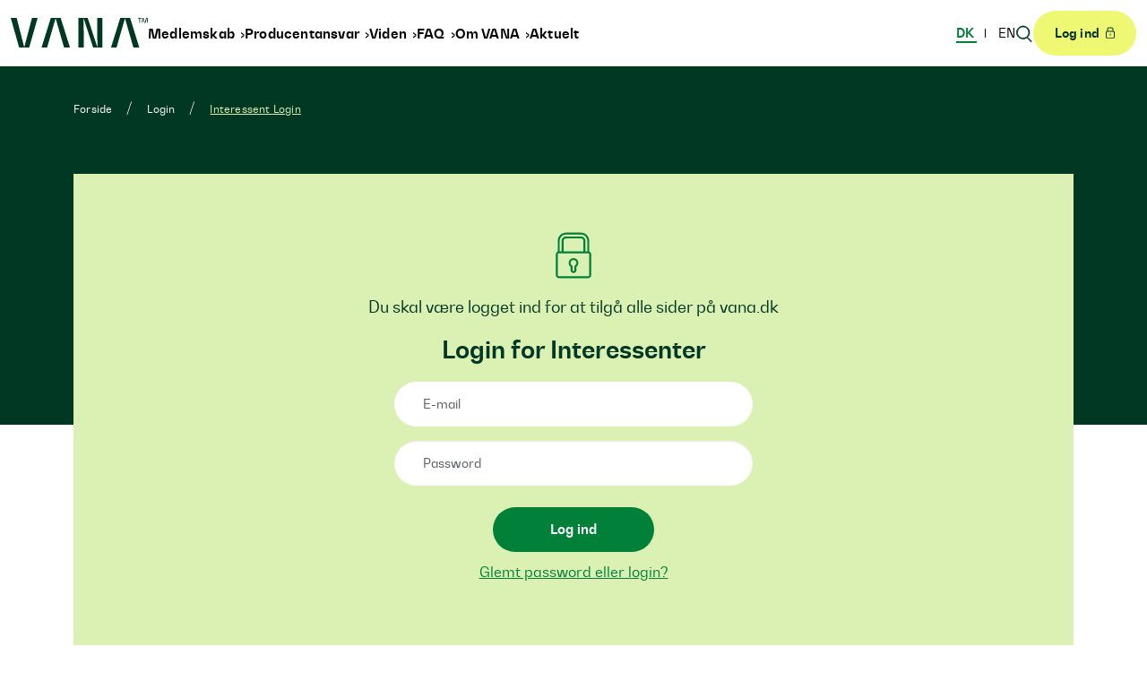

--- FILE ---
content_type: text/html; charset=utf-8
request_url: https://www.vana.dk/viden/cirkulaert-design/design-til-forebyggelse/
body_size: 10474
content:

<!DOCTYPE html>
<html lang="da" dir="ltr">
<head>
    <script src="/App_Plugins/UmbracoForms/Assets/promise-polyfill/dist/polyfill.min.js" type="application/javascript"></script><script src="/App_Plugins/UmbracoForms/Assets/aspnet-client-validation/dist/aspnet-validation.min.js" type="application/javascript"></script>
    
<script>
  window.dataLayer = window.dataLayer || [];
  function gtag() { dataLayer.push(arguments); }

  gtag('consent', 'default', {
    'ad_user_data': 'denied',
    'ad_personalization': 'denied',
    'ad_storage': 'denied',
    'analytics_storage': 'denied',
    'wait_for_update': 500,
  });
</script>
<script id="CookieConsent" data-culture="DA" cs-id="46277" type="text/javascript" data-gcm-version="2.0" src="https://policy.app.cookieinformation.com/uc.js"></script>
<meta id="viewport" name="viewport" content="width=device-width, initial-scale=1.0">

<link rel="stylesheet" href="/dist/styles.css?v=1.3.0.125">
<link rel="stylesheet" href="https://cdnjs.cloudflare.com/ajax/libs/font-awesome/4.7.0/css/font-awesome.min.css">
<link rel="stylesheet" href="https://unpkg.com/aos@next/dist/aos.css" />
<script type="module" src="/dist/scripts/scripts.js?v=1.3.0.125"></script>
<script src="https://cdn.jsdelivr.net/npm/bootstrap@5.2.3/dist/js/bootstrap.bundle.min.js"></script>

<!-- Matomo -->
<script>
  window.addEventListener('CookieInformationConsentGiven', function (event) {
    if (CookieInformation.getConsentGivenFor('cookie_cat_statistic')) {
      var _paq = window._paq = window._paq || [];
      /* tracker methods like "setCustomDimension" should be called before "trackPageView" */
      _paq.push(['trackPageView']);
      _paq.push(['enableLinkTracking']);
      (function () { var u = "https://vana.matomo.cloud/"; _paq.push(['setTrackerUrl', u + 'matomo.php']); _paq.push(['setSiteId', '1']); var d = document, g = d.createElement('script'), s = d.getElementsByTagName('script')[0]; g.async = true; g.src = '//cdn.matomo.cloud/vana.matomo.cloud/matomo.js'; s.parentNode.insertBefore(g, s); }
      )();
    }
  }, false);
</script>
<!-- End Matomo Code -->

<meta charset="utf-8" />

<title>Interessent Login | VANA</title>
<meta name="title" content="Interessent Login" />
<meta name="description" content="" />
<meta name="publication-date" content="5. juni 2023" />
<meta name="updated-date" content="5. april 2024" />


<meta property="og:type" content="website" />
<meta property="og:url" content="https://www.vana.dk/login/interessent-login/" />
<meta property="og:title" content="Interessent Login" />
<meta property="og:description" content="" />

  <meta property="og:image" content="https://www.vana.dk/media/4edpzk2m/26027_vana_koncept_2023_billeder_website.jpg?width=1200&amp;height=630&amp;rnd=133752102158430000" />
  <meta property="og:image:width" content="1200" />
  <meta property="og:image:height" content="630" />
<meta property="og:site_name" content="VANA" />
<meta property="og:locale" content="da-DK" />

<meta name="twitter:card" content="summary" />
<meta name="twitter:site" content="https://www.vana.dk/login/interessent-login/" />


<link rel="canonical" href="https://www.vana.dk/login/interessent-login/" />

    
    <!-- Google Tag Manager -->
<script>(function(w,d,s,l,i){w[l]=w[l]||[];w[l].push(
{'gtm.start': new Date().getTime(),event:'gtm.js'}
);var f=d.getElementsByTagName(s)[0],
j=d.createElement(s),dl=l!='dataLayer'?'&l='+l:'';j.async=true;j.src=
'https://www.googletagmanager.com/gtm.js?id='+i+dl;f.parentNode.insertBefore(j,f);
})(window,document,'script','dataLayer','GTM-NRCR67L3');</script>
<!-- End Google Tag Manager -->
</head>
<body>
    <!-- Google Tag Manager (noscript) -->
<noscript><iframe src="https://www.googletagmanager.com/ns.html?id=GTM-NRCR67L3"
height="0" width="0" style="display:none;visibility:hidden"></iframe></noscript>
<!-- End Google Tag Manager (noscript) -->
    <header class="pageHeader">
    <div class="container">
        <a href="/">
            <img class="logo" src="/dist/images/svg/vana_logo_small_positiv.svg" alt="VANA - Dansk Emballageansvar" width="153px" height="34px"/>
        </a>

        

<nav class="mainNagivation navbar-expand-xl">

    <div class="d-flex align-items-center gap-3 float-end d-xl-none">
        <!-- Search mobile -->
        <a href="/soegeresultater/" data-bs-toggle="modal" data-bs-target="#searchModal">
            <img src="/dist/images/svg/search_icon_positiv.svg" alt="search icon" height="20" width="20"/>
        </a>

        <button id="mobileNavToggle" type="button" data-bs-toggle="collapse" data-bs-target="#mobileNav" aria-controls="mobileNav" aria-expanded="false" aria-label="Toggle navigation">
            <span></span>
        </button>
    </div>

    <div class="d-none d-xl-flex align-items-center">

            <ul class="mainMenu navbar-nav">
                        <li class="dropdown">
                            <a class="  dropdown-toggle" href="/medlemskab/">
                                Medlemskab
                            </a>

                                <ul class="dropdown-menu">
                                            <li>
                                                <a class="dropdown-item " href="/medlemskab/bliv-medlem/">
                                                    Bliv medlem
                                                </a>
                                            </li>
                                            <li>
                                                <a class="dropdown-item " href="/medlemskab/medlemsfordele/">
                                                    Medlemsfordele
                                                </a>
                                            </li>
                                            <li>
                                                <a class="dropdown-item has-children" href="/medlemskab/priser/">
                                                    Priser
                                                </a>
                                            </li>
                                            <li>
                                                <a class="dropdown-item " href="/medlemskab/registrer-virksomhed/">
                                                    Registr&#xE9;r virksomhed
                                                </a>
                                            </li>
                                            <li>
                                                <a class="dropdown-item has-children" href="/login/?refUrlId=3174">
                                                    V&#xE6;rkt&#xF8;jer, skabeloner og guides
                                                        <img width="10" height="14" class="lock" src="/dist/images/svg/lock_icon.svg" alt="Kun for medlemmer">
                                                </a>
                                            </li>
                                            <li>
                                                <a class="dropdown-item " href="/medlemskab/partnerskaber/">
                                                    Partnerskaber
                                                </a>
                                            </li>
                                            <li>
                                                <a class="dropdown-item has-children" href="/medlemskab/medlemmer-af-vana/">
                                                    Medlemmer af VANA
                                                </a>
                                            </li>
                                            <li>
                                                <a class="dropdown-item " href="/login/?refUrlId=4892">
                                                    Medlemsnyt-bibliotek
                                                        <img width="10" height="14" class="lock" src="/dist/images/svg/lock_icon.svg" alt="Kun for medlemmer">
                                                </a>
                                            </li>
                                </ul>
                        </li>
                        <li class="dropdown">
                            <a class="  dropdown-toggle" href="/producentansvar/">
                                Producentansvar
                            </a>

                                <ul class="dropdown-menu">
                                            <li>
                                                <a class="dropdown-item " href="/producentansvar/om-producentansvar/">
                                                    Om producentansvar
                                                </a>
                                            </li>
                                            <li>
                                                <a class="dropdown-item " href="/producentansvar/vigtige-frister/">
                                                    Vigtige frister
                                                </a>
                                            </li>
                                            <li>
                                                <a class="dropdown-item has-children" href="/producentansvar/affaldsbehandling/">
                                                    Affaldsbehandling
                                                </a>
                                            </li>
                                            <li>
                                                <a class="dropdown-item " href="/producentansvar/kompensation-for-erhvervsaffald/">
                                                    Kompensation for erhvervsaffald
                                                </a>
                                            </li>
                                            <li>
                                                <a class="dropdown-item has-children" href="/producentansvar/omfattede-virksomheder/">
                                                    Omfattede virksomheder
                                                </a>
                                            </li>
                                            <li>
                                                <a class="dropdown-item has-children" href="/producentansvar/omfattede-produkter/">
                                                    Omfattede produkter
                                                </a>
                                            </li>
                                            <li>
                                                <a class="dropdown-item has-children" href="/producentansvar/relevant-lovgivning/">
                                                    Relevant lovgivning
                                                </a>
                                            </li>
                                            <li>
                                                <a class="dropdown-item has-children" href="/producentansvar/puljeindberetning-af-maengder/">
                                                    Puljeindberetning af m&#xE6;ngder
                                                </a>
                                            </li>
                                            <li>
                                                <a class="dropdown-item " href="/producentansvar/miljoegraduerede-bidrag/">
                                                    Milj&#xF8;graduerede bidrag
                                                </a>
                                            </li>
                                            <li>
                                                <a class="dropdown-item has-children" href="/producentansvar/loebende-rapportering/">
                                                    L&#xF8;bende rapportering
                                                </a>
                                            </li>
                                            <li>
                                                <a class="dropdown-item has-children" href="/producentansvar/internationale-forpligtelser/">
                                                    Internationale forpligtelser
                                                </a>
                                            </li>
                                            <li>
                                                <a class="dropdown-item " href="/producentansvar/kollektiv-ordninger/">
                                                    Kollektiv ordninger
                                                </a>
                                            </li>
                                </ul>
                        </li>
                        <li class="dropdown">
                            <a class="  dropdown-toggle" href="/viden/">
                                Viden
                            </a>

                                <ul class="dropdown-menu">
                                            <li>
                                                <a class="dropdown-item has-children" href="/viden/webinarer/">
                                                    Webinarer
                                                </a>
                                            </li>
                                            <li>
                                                <a class="dropdown-item " href="/login/?refUrlId=1844">
                                                    Emballagematerialer og -typer
                                                        <img width="10" height="14" class="lock" src="/dist/images/svg/lock_icon.svg" alt="Kun for medlemmer">
                                                </a>
                                            </li>
                                            <li>
                                                <a class="dropdown-item " href="/viden/emballageforordningen/">
                                                    Emballageforordningen
                                                </a>
                                            </li>
                                            <li>
                                                <a class="dropdown-item has-children" href="/viden/cirkulaert-design/">
                                                    Cirkul&#xE6;rt design
                                                </a>
                                            </li>
                                            <li>
                                                <a class="dropdown-item " href="/viden/maerkning-og-sortering-af-emballagen/">
                                                    M&#xE6;rkning og sortering af emballagen
                                                </a>
                                            </li>
                                </ul>
                        </li>
                        <li class="dropdown">
                            <a class="  dropdown-toggle" href="/faq/">
                                FAQ
                            </a>

                                <ul class="dropdown-menu">
                                            <li>
                                                <a class="dropdown-item " href="/faq/faq-producentansvaret/">
                                                    FAQ - Producentansvaret
                                                </a>
                                            </li>
                                            <li>
                                                <a class="dropdown-item " href="/faq/faq-registrering-rapportering-og-indberetning/">
                                                    FAQ - Registrering, rapportering og indberetning
                                                </a>
                                            </li>
                                            <li>
                                                <a class="dropdown-item " href="/faq/faq-omfattede-virksomheder/">
                                                    FAQ - Omfattede virksomheder
                                                </a>
                                            </li>
                                            <li>
                                                <a class="dropdown-item " href="/faq/faq-omfattede-produkter/">
                                                    FAQ - Omfattede produkter
                                                </a>
                                            </li>
                                            <li>
                                                <a class="dropdown-item " href="/faq/faq-miljoegraduering-og-miljoegraduerede-bidrag/">
                                                    FAQ - Milj&#xF8;graduering og milj&#xF8;graduerede bidrag
                                                </a>
                                            </li>
                                            <li>
                                                <a class="dropdown-item " href="/faq/faq-emballagetyper-materialer-og-design/">
                                                    FAQ - Emballagetyper - Materialer og design
                                                </a>
                                            </li>
                                            <li>
                                                <a class="dropdown-item " href="/faq/faq-genbrugsemballager/">
                                                    FAQ - Genbrugsemballager
                                                </a>
                                            </li>
                                            <li>
                                                <a class="dropdown-item " href="/faq/faq-engangsplastprodukter/">
                                                    FAQ - Engangsplastprodukter
                                                </a>
                                            </li>
                                            <li>
                                                <a class="dropdown-item " href="/faq/faq-okonomiske-forhold-og-priser/">
                                                    FAQ - &#xD8;konomiske forhold og priser
                                                </a>
                                            </li>
                                            <li>
                                                <a class="dropdown-item " href="/faq/faq-affaldshaandtering/">
                                                    FAQ - Affaldsh&#xE5;ndtering
                                                </a>
                                            </li>
                                            <li>
                                                <a class="dropdown-item " href="/faq/faq-vana-og-kollektiv-ordninger/">
                                                    FAQ - VANA og kollektiv ordninger
                                                </a>
                                            </li>
                                            <li>
                                                <a class="dropdown-item " href="/faq/faq-definitioner-og-begreber/">
                                                    FAQ - Definitioner og begreber
                                                </a>
                                            </li>
                                            <li>
                                                <a class="dropdown-item " href="/faq/faq-links-til-vejledninger-og-lovgivning/">
                                                    FAQ - Links til vejledninger og lovgivning
                                                </a>
                                            </li>
                                </ul>
                        </li>
                        <li class="dropdown">
                            <a class="  dropdown-toggle" href="/om-vana/">
                                Om VANA
                            </a>

                                <ul class="dropdown-menu">
                                            <li>
                                                <a class="dropdown-item " href="/om-vana/kontakt/">
                                                    Kontakt
                                                </a>
                                            </li>
                                            <li>
                                                <a class="dropdown-item has-children" href="/om-vana/hvem-er-vana/">
                                                    Hvem er VANA?
                                                </a>
                                            </li>
                                            <li>
                                                <a class="dropdown-item " href="/om-vana/formalia/">
                                                    Formalia
                                                </a>
                                            </li>
                                            <li>
                                                <a class="dropdown-item " href="/om-vana/job-hos-vana/">
                                                    Job hos VANA
                                                </a>
                                            </li>
                                </ul>
                        </li>
                        <li class="">
                            <a class="  " href="/aktuelt/">
                                Aktuelt
                            </a>

                        </li>
            </ul>

        <div class="d-flex ms-auto gap-3 gap-xl-4 align-items-center">
            <!-- Lang -->
            <div class="langSwitcher">
                        <a class="active" href="/login/interessent-login/">
                            DK
                        </a>
                        <a href="/en/login/stakeholder-login/">
                            EN
                        </a>
            </div>

            <!-- Search -->
            <a class="nav-link" href="/soegeresultater/" data-bs-toggle="modal" data-bs-target="#searchModal">
                <img src="/dist/images/svg/search_icon_positiv.svg" alt="search icon" height="20" width="20"/>
            </a>

            <!-- Login -->
                <a class="btn login yellow" href="/login/">
                    <span>Log ind</span>
                    <img class="" src="/dist/images/svg/lock_icon.svg" alt="login-lock" width="10" height="14">
                </a>
        </div>

    </div>
</nav>

<!-- Search modal - has to be outside of nav container -->
<div class="modal fade" id="searchModal" tabindex="-1" aria-labelledby="searchModalLabel" aria-hidden="true">
    <button type="button" class="btn-close" data-bs-dismiss="modal" aria-label="Close"></button>

    <div class="modal-dialog container">
        <div class="modal-content">
            <h2 class="style-h1 mb-2" id="searchModalLabel"> Hvad s&#xF8;ger du?</h2>
            <form action="/soegeresultater/">
                <input type="text" placeholder="Indtast s&#xF8;geord..." aria-label="Indtast s&#xF8;geord..." name="query">
                <button type="submit" class="btn green">S&#xF8;g</button>
            </form>
        </div>
    </div>
</div>

<!-- Mobilenavigation // Drilldown -->
<nav class="collapse d-xl-none" id="mobileNav">

    <div data-drilldown-wrapper data-current-level="1">
        <ul data-drilldown class="active">

                    <li>
                            <a href="/medlemskab/" class="buttonPaddingRight">
                                Medlemskab
                                <button data-drilldown-button></button>
                            </a>
        <ul data-drilldown>
            <li>
                <a href="#" data-drilldown-back>Tilbage</a>
            </li>
                    <li>
                            <a href="/medlemskab/bliv-medlem/">
                                Bliv medlem
                            </a>
                    </li>
                    <li>
                            <a href="/medlemskab/medlemsfordele/">
                                Medlemsfordele
                            </a>
                    </li>
                    <li>
                            <a href="/medlemskab/priser/" class="buttonPaddingRight">
                                Priser
                                <button data-drilldown-button></button>
                            </a>
        <ul data-drilldown>
            <li>
                <a href="#" data-drilldown-back>Tilbage</a>
            </li>
                    <li>
                            <a href="/medlemskab/priser/vanas-grundpriser/">
                                VANAs grundpriser
                            </a>
                    </li>
        </ul>
                    </li>
                    <li>
                            <a href="/medlemskab/registrer-virksomhed/">
                                Registr&#xE9;r virksomhed
                            </a>
                    </li>
                    <li>
                            <a href="/medlemskab/vaerktoejer-skabeloner-og-guides/" class="buttonPaddingRight">
                                V&#xE6;rkt&#xF8;jer, skabeloner og guides
                                <button data-drilldown-button></button>
                            </a>
        <ul data-drilldown>
            <li>
                <a href="#" data-drilldown-back>Tilbage</a>
            </li>
                    <li>
                            <a href="/medlemskab/vaerktoejer-skabeloner-og-guides/saadan-kommer-i-i-gang/">
                                S&#xE5;dan kommer I i gang
                                    <img width="10" height="14" class="lock" src="/dist/images/svg/lock_icon.svg">
                            </a>
                    </li>
                    <li>
                            <a href="/medlemskab/vaerktoejer-skabeloner-og-guides/skabeloner-til-egenkontrol/">
                                Skabeloner til egenkontrol
                                    <img width="10" height="14" class="lock" src="/dist/images/svg/lock_icon.svg">
                            </a>
                    </li>
                    <li>
                            <a href="/medlemskab/vaerktoejer-skabeloner-og-guides/skabelon-til-egenvurdering-af-engangsplastprodukter/">
                                Skabelon til egenvurdering af engangsplastprodukter
                                    <img width="10" height="14" class="lock" src="/dist/images/svg/lock_icon.svg">
                            </a>
                    </li>
                    <li>
                            <a href="/medlemskab/vaerktoejer-skabeloner-og-guides/vanas-medlemsbadge/">
                                VANAs medlemsbadge
                                    <img width="10" height="14" class="lock" src="/dist/images/svg/lock_icon.svg">
                            </a>
                    </li>
        </ul>
                    </li>
                    <li>
                            <a href="/medlemskab/partnerskaber/">
                                Partnerskaber
                            </a>
                    </li>
                    <li>
                            <a href="/medlemskab/medlemmer-af-vana/" class="buttonPaddingRight">
                                Medlemmer af VANA
                                <button data-drilldown-button></button>
                            </a>
        <ul data-drilldown>
            <li>
                <a href="#" data-drilldown-back>Tilbage</a>
            </li>
                    <li>
                            <a href="/medlemskab/medlemmer-af-vana/del-din-emballage-case/">
                                Del din emballage-case
                            </a>
                    </li>
        </ul>
                    </li>
                    <li>
                            <a href="/medlemskab/medlemsnyt-bibliotek/">
                                Medlemsnyt-bibliotek
                                    <img width="10" height="14" class="lock" src="/dist/images/svg/lock_icon.svg">
                            </a>
                    </li>
        </ul>
                    </li>
                    <li>
                            <a href="/producentansvar/" class="buttonPaddingRight">
                                Producentansvar
                                <button data-drilldown-button></button>
                            </a>
        <ul data-drilldown>
            <li>
                <a href="#" data-drilldown-back>Tilbage</a>
            </li>
                    <li>
                            <a href="/producentansvar/om-producentansvar/">
                                Om producentansvar
                            </a>
                    </li>
                    <li>
                            <a href="/producentansvar/vigtige-frister/">
                                Vigtige frister
                            </a>
                    </li>
                    <li>
                            <a href="/producentansvar/affaldsbehandling/" class="buttonPaddingRight">
                                Affaldsbehandling
                                <button data-drilldown-button></button>
                            </a>
        <ul data-drilldown>
            <li>
                <a href="#" data-drilldown-back>Tilbage</a>
            </li>
                    <li>
                            <a href="/producentansvar/affaldsbehandling/tildeling-af-kommuner/">
                                Tildeling af kommuner
                            </a>
                    </li>
        </ul>
                    </li>
                    <li>
                            <a href="/producentansvar/kompensation-for-erhvervsaffald/">
                                Kompensation for erhvervsaffald
                            </a>
                    </li>
                    <li>
                            <a href="/producentansvar/omfattede-virksomheder/" class="buttonPaddingRight">
                                Omfattede virksomheder
                                <button data-drilldown-button></button>
                            </a>
        <ul data-drilldown>
            <li>
                <a href="#" data-drilldown-back>Tilbage</a>
            </li>
                    <li>
                            <a href="/producentansvar/omfattede-virksomheder/emballage-omfattede-virksomheder/">
                                Emballage - omfattede virksomheder
                            </a>
                    </li>
                    <li>
                            <a href="/producentansvar/omfattede-virksomheder/emballage-ansvarsplacering/">
                                Emballage - ansvarsplacering
                                    <img width="10" height="14" class="lock" src="/dist/images/svg/lock_icon.svg">
                            </a>
                    </li>
                    <li>
                            <a href="/producentansvar/omfattede-virksomheder/engangsplastprodukter-omfattede-virksomheder/">
                                Engangsplastprodukter - omfattede virksomheder
                            </a>
                    </li>
        </ul>
                    </li>
                    <li>
                            <a href="/producentansvar/omfattede-produkter/" class="buttonPaddingRight">
                                Omfattede produkter
                                <button data-drilldown-button></button>
                            </a>
        <ul data-drilldown>
            <li>
                <a href="#" data-drilldown-back>Tilbage</a>
            </li>
                    <li>
                            <a href="/producentansvar/omfattede-produkter/omfattet-emballage/">
                                Omfattet emballage
                            </a>
                    </li>
                    <li>
                            <a href="/producentansvar/omfattede-produkter/omfattede-engangsplastprodukter/">
                                Omfattede engangsplastprodukter
                            </a>
                    </li>
        </ul>
                    </li>
                    <li>
                            <a href="/producentansvar/relevant-lovgivning/" class="buttonPaddingRight">
                                Relevant lovgivning
                                <button data-drilldown-button></button>
                            </a>
        <ul data-drilldown>
            <li>
                <a href="#" data-drilldown-back>Tilbage</a>
            </li>
                    <li>
                            <a href="/producentansvar/relevant-lovgivning/vanas-hoeringssvar/">
                                VANAs h&#xF8;ringssvar
                            </a>
                    </li>
        </ul>
                    </li>
                    <li>
                            <a href="/producentansvar/puljeindberetning-af-maengder/" class="buttonPaddingRight">
                                Puljeindberetning af m&#xE6;ngder
                                <button data-drilldown-button></button>
                            </a>
        <ul data-drilldown>
            <li>
                <a href="#" data-drilldown-back>Tilbage</a>
            </li>
                    <li>
                            <a href="/producentansvar/puljeindberetning-af-maengder/indberetning-af-engangsemballage/">
                                Indberetning af engangsemballage
                            </a>
                    </li>
        </ul>
                    </li>
                    <li>
                            <a href="/producentansvar/miljoegraduerede-bidrag/">
                                Milj&#xF8;graduerede bidrag
                            </a>
                    </li>
                    <li>
                            <a href="/producentansvar/loebende-rapportering/" class="buttonPaddingRight">
                                L&#xF8;bende rapportering
                                <button data-drilldown-button></button>
                            </a>
        <ul data-drilldown>
            <li>
                <a href="#" data-drilldown-back>Tilbage</a>
            </li>
                    <li>
                            <a href="/producentansvar/loebende-rapportering/rapportering-af-engangsemballager/">
                                Rapportering af engangsemballager
                            </a>
                    </li>
                    <li>
                            <a href="/producentansvar/loebende-rapportering/rapportering-af-genbrugsemballager/">
                                Rapportering af genbrugsemballager
                            </a>
                    </li>
                    <li>
                            <a href="/producentansvar/loebende-rapportering/rapportering-af-engangsplastprodukter/">
                                Rapportering af engangsplastprodukter
                            </a>
                    </li>
                    <li>
                            <a href="/producentansvar/loebende-rapportering/tilbagetagningsordning/">
                                Tilbagetagningsordning
                            </a>
                    </li>
        </ul>
                    </li>
                    <li>
                            <a href="/producentansvar/internationale-forpligtelser/" class="buttonPaddingRight">
                                Internationale forpligtelser
                                <button data-drilldown-button></button>
                            </a>
        <ul data-drilldown>
            <li>
                <a href="#" data-drilldown-back>Tilbage</a>
            </li>
                    <li>
                            <a href="/producentansvar/internationale-forpligtelser/complianceoversigt/">
                                Complianceoversigt
                                    <img width="10" height="14" class="lock" src="/dist/images/svg/lock_icon.svg">
                            </a>
                    </li>
        </ul>
                    </li>
                    <li>
                            <a href="/producentansvar/kollektiv-ordninger/">
                                Kollektiv ordninger
                            </a>
                    </li>
        </ul>
                    </li>
                    <li>
                            <a href="/viden/" class="buttonPaddingRight">
                                Viden
                                <button data-drilldown-button></button>
                            </a>
        <ul data-drilldown>
            <li>
                <a href="#" data-drilldown-back>Tilbage</a>
            </li>
                    <li>
                            <a href="/viden/webinarer/" class="buttonPaddingRight">
                                Webinarer
                                <button data-drilldown-button></button>
                            </a>
        <ul data-drilldown>
            <li>
                <a href="#" data-drilldown-back>Tilbage</a>
            </li>
                    <li>
                            <a href="/viden/webinarer/aben-spoergetime-d-182/">
                                &#xC5;ben sp&#xF8;rgetime d. 18/2
                                    <img width="10" height="14" class="lock" src="/dist/images/svg/lock_icon.svg">
                            </a>
                    </li>
                    <li>
                            <a href="/viden/webinarer/aben-spoergetime-d-173/">
                                &#xC5;ben sp&#xF8;rgetime d. 17/3
                                    <img width="10" height="14" class="lock" src="/dist/images/svg/lock_icon.svg">
                            </a>
                    </li>
                    <li>
                            <a href="/viden/webinarer/emballageforordning-ppwr/">
                                Emballageforordning (PPWR)
                                    <img width="10" height="14" class="lock" src="/dist/images/svg/lock_icon.svg">
                            </a>
                    </li>
                    <li>
                            <a href="/viden/webinarer/bibliotek-optagelser/">
                                Bibliotek - optagelser
                                    <img width="10" height="14" class="lock" src="/dist/images/svg/lock_icon.svg">
                            </a>
                    </li>
        </ul>
                    </li>
                    <li>
                            <a href="/viden/emballagematerialer-og-typer/">
                                Emballagematerialer og -typer
                                    <img width="10" height="14" class="lock" src="/dist/images/svg/lock_icon.svg">
                            </a>
                    </li>
                    <li>
                            <a href="/viden/emballageforordningen/">
                                Emballageforordningen
                            </a>
                    </li>
                    <li>
                            <a href="/viden/cirkulaert-design/" class="buttonPaddingRight">
                                Cirkul&#xE6;rt design
                                <button data-drilldown-button></button>
                            </a>
        <ul data-drilldown>
            <li>
                <a href="#" data-drilldown-back>Tilbage</a>
            </li>
                    <li>
                            <a href="/viden/cirkulaert-design/design-til-cirkulaere-loop/">
                                Design til cirkul&#xE6;re loop
                                    <img width="10" height="14" class="lock" src="/dist/images/svg/lock_icon.svg">
                            </a>
                    </li>
                    <li>
                            <a href="/viden/cirkulaert-design/design-til-forebyggelse/">
                                Design til forebyggelse
                                    <img width="10" height="14" class="lock" src="/dist/images/svg/lock_icon.svg">
                            </a>
                    </li>
                    <li>
                            <a href="/viden/cirkulaert-design/design-til-genbrug/">
                                Design til genbrug
                                    <img width="10" height="14" class="lock" src="/dist/images/svg/lock_icon.svg">
                            </a>
                    </li>
                    <li>
                            <a href="/viden/cirkulaert-design/design-til-genanvendelse/">
                                Design til genanvendelse
                                    <img width="10" height="14" class="lock" src="/dist/images/svg/lock_icon.svg">
                            </a>
                    </li>
                    <li>
                            <a href="/viden/cirkulaert-design/inspiration-til-emballageguides/">
                                Inspiration til emballageguides
                                    <img width="10" height="14" class="lock" src="/dist/images/svg/lock_icon.svg">
                            </a>
                    </li>
        </ul>
                    </li>
                    <li>
                            <a href="/viden/maerkning-og-sortering-af-emballagen/">
                                M&#xE6;rkning og sortering af emballagen
                            </a>
                    </li>
        </ul>
                    </li>
                    <li>
                            <a href="/faq/" class="buttonPaddingRight">
                                FAQ
                                <button data-drilldown-button></button>
                            </a>
        <ul data-drilldown>
            <li>
                <a href="#" data-drilldown-back>Tilbage</a>
            </li>
                    <li>
                            <a href="/faq/faq-producentansvaret/">
                                FAQ - Producentansvaret
                            </a>
                    </li>
                    <li>
                            <a href="/faq/faq-registrering-rapportering-og-indberetning/">
                                FAQ - Registrering, rapportering og indberetning
                            </a>
                    </li>
                    <li>
                            <a href="/faq/faq-omfattede-virksomheder/">
                                FAQ - Omfattede virksomheder
                            </a>
                    </li>
                    <li>
                            <a href="/faq/faq-omfattede-produkter/">
                                FAQ - Omfattede produkter
                            </a>
                    </li>
                    <li>
                            <a href="/faq/faq-miljoegraduering-og-miljoegraduerede-bidrag/">
                                FAQ - Milj&#xF8;graduering og milj&#xF8;graduerede bidrag
                            </a>
                    </li>
                    <li>
                            <a href="/faq/faq-emballagetyper-materialer-og-design/">
                                FAQ - Emballagetyper - Materialer og design
                            </a>
                    </li>
                    <li>
                            <a href="/faq/faq-genbrugsemballager/">
                                FAQ - Genbrugsemballager
                            </a>
                    </li>
                    <li>
                            <a href="/faq/faq-engangsplastprodukter/">
                                FAQ - Engangsplastprodukter
                            </a>
                    </li>
                    <li>
                            <a href="/faq/faq-okonomiske-forhold-og-priser/">
                                FAQ - &#xD8;konomiske forhold og priser
                            </a>
                    </li>
                    <li>
                            <a href="/faq/faq-affaldshaandtering/">
                                FAQ - Affaldsh&#xE5;ndtering
                            </a>
                    </li>
                    <li>
                            <a href="/faq/faq-vana-og-kollektiv-ordninger/">
                                FAQ - VANA og kollektiv ordninger
                            </a>
                    </li>
                    <li>
                            <a href="/faq/faq-definitioner-og-begreber/">
                                FAQ - Definitioner og begreber
                            </a>
                    </li>
                    <li>
                            <a href="/faq/faq-links-til-vejledninger-og-lovgivning/">
                                FAQ - Links til vejledninger og lovgivning
                            </a>
                    </li>
        </ul>
                    </li>
                    <li>
                            <a href="/om-vana/" class="buttonPaddingRight">
                                Om VANA
                                <button data-drilldown-button></button>
                            </a>
        <ul data-drilldown>
            <li>
                <a href="#" data-drilldown-back>Tilbage</a>
            </li>
                    <li>
                            <a href="/om-vana/kontakt/">
                                Kontakt
                            </a>
                    </li>
                    <li>
                            <a href="/om-vana/hvem-er-vana/" class="buttonPaddingRight">
                                Hvem er VANA?
                                <button data-drilldown-button></button>
                            </a>
        <ul data-drilldown>
            <li>
                <a href="#" data-drilldown-back>Tilbage</a>
            </li>
                    <li>
                            <a href="/om-vana/hvem-er-vana/medarbejdere/">
                                Medarbejdere
                            </a>
                    </li>
                    <li>
                            <a href="/om-vana/hvem-er-vana/bestyrelse/">
                                Bestyrelse
                            </a>
                    </li>
                    <li>
                            <a href="/om-vana/hvem-er-vana/stiftere/">
                                Stiftere
                            </a>
                    </li>
        </ul>
                    </li>
                    <li>
                            <a href="/om-vana/formalia/">
                                Formalia
                            </a>
                    </li>
                    <li>
                            <a href="/om-vana/job-hos-vana/">
                                Job hos VANA
                            </a>
                    </li>
        </ul>
                    </li>
                    <li>
                            <a href="/aktuelt/">
                                Aktuelt
                            </a>
                    </li>

        </ul>
    </div>

    <div class="serviceMenu d-flex justify-content-between gap-3 align-items-center p-4 mobile-profile-container">
        <!-- Login -->
            <a class="btn login yellow" href="/login/">
                <span>Log ind</span>
                <img class="" src="/dist/images/svg/lock_icon.svg" alt="login-lock" width="10" height="14">
            </a>
        <!-- langSwitcher -->
        <div class="langSwitcher">
                    <a class="active" href="/login/interessent-login/">
                        DK
                    </a>
                    <a href="/en/login/stakeholder-login/">
                        EN
                    </a>
        </div>
    </div>
</nav>


    </div>
</header>
    

    
     
<main class="contentpage loginpage">  
    <header class="contentpage__hero">
        <div class="breadcrumb mb-4">
            
<div class="container d-flex">
    <nav aria-label="breadcrumb">
        <ol class="breadcrumb">
                    <li class="breadcrumb-item">
                        <a href="/">Forside</a>
                    </li>
                    <li class="breadcrumb-item">
                        <a href="/login/">Login</a>
                    </li>
                    <li class="breadcrumb-item">
                        <a class="active" href="/login/interessent-login/">Interessent Login</a>
                    </li>
        </ol>
    </nav>
</div>

        </div>
    </header>
    <div class="container">
        <form class="loginpage__form text-center">
            
                <img src="/dist/images/svg/lock.svg" alt="Lås" height="54" width="54" class="mb-3" />
                <div>
                    <div id="forgot_password_wiew" class="hidden mt-4">
                        
<!-- Validation for forgotpassword partialview -->
<script src="https://cdnjs.cloudflare.com/ajax/libs/jquery/3.4.1/jquery.min.js"></script>
<script src="https://cdnjs.cloudflare.com/ajax/libs/jquery-validate/1.19.0/jquery.validate.min.js"></script>
<script src="https://cdnjs.cloudflare.com/ajax/libs/jquery-validation-unobtrusive/3.2.11/jquery.validate.unobtrusive.min.js"></script>

<form action="/viden/cirkulaert-design/design-til-forebyggelse/" enctype="multipart/form-data" id="formb95766cc68264ae2a882f8bdd95776ce" method="post">    <h1 class="style-h2 page_title my-2">Glemt password</h1>
    
    <div class="my-4">
        <span class="form-text text-danger field-validation-valid" data-valmsg-for="forgotVIewPasswordViewModel.Email" data-valmsg-replace="true"></span>
        <input class="form-control mx-auto" placeholder="Indtast din e-mail" type="text" data-val="true" data-val-required="E-mail feltet skal udfyldes" id="forgotVIewPasswordViewModel_Email" name="forgotVIewPasswordViewModel.Email" value="" />
    </div>
    <button type="submit" class="btn green">Send</button>
<input name="__RequestVerificationToken" type="hidden" value="CfDJ8IacbLy09fpBvD2J7KYGPPfRTA_kunng-h12foXRAt2Ogced2BgPG8KkKDlXYNT4qM_9orhoToIJLNy_3jo6bjLqYjDXK6lY3JX1UtvQ6b71aA5BnlFxoGGCrXZsyH8I6RRY75PnNirLN5i5j5dnX7o" /><input name="ufprt" type="hidden" value="[base64]" /></form></partial>
                    </div>
                    <div id="login-content" class="">
                        <p class="mb-3"> Du skal v&#xE6;re logget ind for at tilg&#xE5; alle sider p&#xE5; vana.dk</p>
<form action="/viden/cirkulaert-design/design-til-forebyggelse/" enctype="multipart/form-data" id="form1a629ad9cf3641d699e2ae633f88b473" method="post">                            <h1 class="style-h2 page_title login-title">Login for Interessenter</h1>
                            
                            <div class="mb-3">
                                <input placeholder="E-mail" class="form-control mx-auto" type="text" data-val="true" data-val-required="The User name field is required." id="loginModel_Username" name="loginModel.Username" value="" />
                                <span class="form-text text-danger field-validation-valid" data-valmsg-for="loginModel.Username" data-valmsg-replace="true"></span>
                            </div>
                            <div class="mb-3">
                                <input placeholder="Password " class="form-control mx-auto" type="password" data-val="true" data-val-length="The field Password must be a string with a maximum length of 256." data-val-length-max="256" data-val-required="The Password field is required." id="loginModel_Password" maxlength="256" name="loginModel.Password" />
                                <span class="form-text text-danger field-validation-valid" data-valmsg-for="loginModel.Password" data-valmsg-replace="true"></span>
                            </div>
                            <button type="submit" class="btn green my-2">Log ind</button>
                            <div class="mb-3">
                                <a href="#" id="forgot_password_btn">Glemt password eller login?</a>
                            </div>
<input name="__RequestVerificationToken" type="hidden" value="CfDJ8IacbLy09fpBvD2J7KYGPPfRTA_kunng-h12foXRAt2Ogced2BgPG8KkKDlXYNT4qM_9orhoToIJLNy_3jo6bjLqYjDXK6lY3JX1UtvQ6b71aA5BnlFxoGGCrXZsyH8I6RRY75PnNirLN5i5j5dnX7o" /><input name="ufprt" type="hidden" value="CfDJ8IacbLy09fpBvD2J7KYGPPdIFWk0q5k395gX3YdSt4N3iUeaqpkNRF-ABtfYzU8dcc6JMVfD7NakQdDMcwEq4Gbo0gB6YjIkyIuTxES3COolJp9NU8XpXQN9_7OGBh80GZtXC17hsDBK8nxjKAPfowo" /></form>                    </div>
                  
                </div> 
        </form>
    </div>
</main>
 

    

        <div data-form-id="16accbd4-42d0-f011-bbd2-002248a2ec5d"
             data-form-api-url="https://public-eur.mkt.dynamics.com/api/v1.0/orgs/d266cc56-832b-ee11-8475-000d3a64d366/landingpageforms"
             data-cached-form-url="https://assets1-eur.mkt.dynamics.com/d266cc56-832b-ee11-8475-000d3a64d366/digitalassets/forms/16accbd4-42d0-f011-bbd2-002248a2ec5d"></div>
        <script src="https://cxppusa1formui01cdnsa01-endpoint.azureedge.net/eur/FormLoader/FormLoader.bundle.js"></script>


<footer class="pagefooter text-center text-lg-start">
    <div class="container">
        <div class="row mb-5">
            <div class="col-md-12 col-lg-5 mb-4 mb-md-0">
                <img src="/dist/images/svg/vana_bomaerke_yellow.svg" alt="Vana vandmærke" height="100" width="100" class="mb-3" />
                <h2>VANA er stiftet af erhvervslivet for erhvervslivet: &#xA;Lad os sammen give nyt liv til brugt emballage!</h2>
            </div>
            <div class="col-md-6 col-lg-4 mb-4 mb-md-0">
                <p><strong>VANA A/S</strong></p>
<p>Vesterbrogade 6D, 2. sal<br />1620 København V<br />Danmark<br /><br />CVR-nr.: 44710870<br /><br /><a href="mailto:">medlemsservice@vana.dk</a><br /><a href="mailto:info@vana.dk">info@vana.dk</a></p>
            </div>
            
            <div class="col-md-6 col-lg-3 mb-4 mb-md-0">
                <p><strong>Om VANA</strong></p>

                <ul class="nav-list">
                            <li>
                                <a href="/medlemskab/priser/">Priser</a>
                            </li>
                            <li>
                                <a href="/producentansvar/relevant-lovgivning/">Relevant lovgivning</a>
                            </li>
                            <li>
                                <a href="/viden/webinarer/">Webinarer</a>
                            </li>
                            <li>
                                <a href="/om-vana/formalia/">Formalia</a>
                            </li>
                            <li>
                                <a href="/om-vana/kontakt/">Kontakt</a>
                            </li>
                            <li>
                                <a href="/om-vana/job-hos-vana/">Job hos VANA</a>
                            </li>
                </ul>
            </div>
        </div>

        <div class="servicemenu row d-flex">
            <div class="col-12 col-md-auto">
                <img src="/dist/images/svg/vana_logo_small_yellow.svg" alt="Vana logo" width="108" height="23"/>
                         <a href="/cookies/">Cookies</a>
                         <a href="/privatlivspolitik/">Privatlivspolitik</a>
            </div>

            <div class="col-12 col-md-auto">
                <a class="text-decoration-none" href="https://www.linkedin.com/company/vana-dansk-emballageansvar/" target="_blank">
                    <img class="linkdin" src="/dist/images/svg/linkedin.svg" alt="LinkedIn" height="40" width="40"  />
                </a>
            </div>
        </div>
    </div>

</footer>

<footer class="logoFooter">
    <div class="container">

        <a href="https://www.danskindustri.dk/">
            <img src="/dist/images/svg/di_logo.svg" width="100" alt="Dansk Industri">
        </a>
        <a href="https://lf.dk/">
            <img src="/dist/images/png/lf_logo.png" width="100" alt="Landbrug og Fødevarer">
        </a>
        <a href="https://www.danskerhverv.dk/">
            <img src="/dist/images/png/DE_logo.png" width="100" alt="Dansk Erhverv">
        </a>
        <a href="https://dagsam.dk/">
            <img src="/dist/images/png/DS_logo.png" width="100" alt="DagSam">
        </a>

    </div>
</footer>


    

    

    
    

    <script src="https://unpkg.com/aos@next/dist/aos.js"></script>

    <!-- Version: 1.3.0.125 -->
    <!-- Date: 13. januar 2026 09:36:36 -->
</body>
</html>


--- FILE ---
content_type: application/javascript
request_url: https://www.vana.dk/dist/scripts/searchFocus.js
body_size: 49
content:
var searchModal = document.getElementById('searchModal')
searchModal.addEventListener('shown.bs.modal', function () {
    var selectElement = document.querySelector('input[name="query"]');
    selectElement.focus()
})


--- FILE ---
content_type: application/javascript
request_url: https://www.vana.dk/dist/scripts/scripts.js?v=1.3.0.125
body_size: 65
content:
//import './header.js'
import './accordion.js'
import './mobilenavigation.js'
import './login.js'
import './videoembed.js';
import './aos.js';
import './searchFocus.js';
import './calculator.js';
import './hero-countdown.js';
// import './notificationspage.js';
import './iframeGenerator.js';

--- FILE ---
content_type: image/svg+xml
request_url: https://www.vana.dk/dist/images/svg/lock_icon.svg
body_size: 880
content:
<svg width="10" height="13" viewBox="0 0 10 13" fill="none" xmlns="http://www.w3.org/2000/svg">
<path d="M5.00001 6.89191C4.74325 6.89191 4.52704 7.10812 4.52704 7.36488V8.85137C4.52704 9.10812 4.74325 9.32434 5.00001 9.32434C5.25677 9.32434 5.47298 9.10812 5.47298 8.85137V7.36488C5.47298 7.09461 5.25677 6.89191 5.00001 6.89191Z" fill="#003824"/>
<path d="M1.48649 1.82432V4.05405C0.662162 4.09459 0 4.77027 0 5.60811V10.7703C0 11.6216 0.702703 12.3243 1.55405 12.3243H8.44595C9.2973 12.3243 10 11.6216 10 10.7703V5.60811C10 4.77027 9.33784 4.09459 8.51351 4.05405V1.82432C8.51351 0.824324 7.68919 0 6.68919 0H3.31081C2.31081 0 1.48649 0.810811 1.48649 1.82432ZM9.05405 5.60811V10.7703C9.05405 11.1081 8.78378 11.3784 8.44595 11.3784H1.55405C1.21622 11.3784 0.945946 11.1081 0.945946 10.7703V5.60811C0.945946 5.27027 1.21622 5 1.55405 5H8.44595C8.78378 5 9.05405 5.27027 9.05405 5.60811ZM7.56757 1.82432V4.05405H2.43243V1.82432C2.43243 1.33784 2.82432 0.945946 3.31081 0.945946H6.68919C7.17568 0.945946 7.56757 1.33784 7.56757 1.82432Z" fill="#003824"/>
</svg>


--- FILE ---
content_type: image/svg+xml
request_url: https://www.vana.dk/dist/images/svg/vana_logo_small_yellow.svg
body_size: 866
content:
<svg width="108" height="23" viewBox="0 0 108 23" fill="none" xmlns="http://www.w3.org/2000/svg">
<g clip-path="url(#clip0_298_5809)">
<path d="M16.7156 0H21.1513L14.4805 23H6.60168L0 0H4.69021L10.6533 22.6281H10.718L16.7156 0Z" fill="#EFF873"/>
<path d="M68.0577 0H72.2344V23H64.9639L57.4346 0.371922H57.3699L57.5295 23H53.3182V0H60.6578L68.1871 22.6281H68.2475L68.0577 0Z" fill="#EFF873"/>
<path d="M39.3296 0H31.5457L24.2062 23H28.6116L35.278 0.371922H35.3427L41.9444 23H46.6346L39.3296 0Z" fill="#EFF873"/>
<path d="M94.0415 0H86.2576L78.9181 23H83.3192L89.9899 0.371922H90.0503L96.6563 23H101.342L94.0415 0Z" fill="#EFF873"/>
<path d="M107.879 0L108 3.83756H107.443L107.323 0.0929805H107.297L106.192 3.83756H105.169L104.121 0.0929805H104.095L103.974 3.83756H103.444L103.556 0H104.647L105.67 3.74458H105.696L106.775 0H107.879ZM100.177 0.464903V0H103.064V0.464903H101.895V3.83333H101.338V0.464903H100.182H100.177Z" fill="#EFF873"/>
</g>
<defs>
<clipPath id="clip0_298_5809">
<rect width="108" height="23" fill="white"/>
</clipPath>
</defs>
</svg>


--- FILE ---
content_type: application/javascript
request_url: https://www.vana.dk/dist/scripts/videoembed.js
body_size: 519
content:
document.querySelectorAll(".videoComponent").forEach(function(element) {
	element.querySelector(".videoComponent__overlay").addEventListener("click", (event) => {
		event.preventDefault();
		loadVideo(element);
	});
});

function youtube_parser(url){
  var regExp = /^.*((youtu.be\/)|(v\/)|(\/u\/\w\/)|(embed\/)|(watch\?))\??v?=?([^#&?]*).*/;
  var match = url.match(regExp);
  return (match&&match[7].length==11)? match[7] : false;
}

var loadVideo = function(element) {
	let iframe = document.createElement("iframe");
  let videoId = youtube_parser(element.getAttribute("data-id"));
	iframe.setAttribute("src", "https://www.youtube.com/embed/" + videoId + "?autoplay=1");
	iframe.setAttribute("frameborder", "0");
	iframe.setAttribute("allowfullscreen", "1");
	iframe.setAttribute("allow", "accelerometer; autoplay; clipboard-write; encrypted-media; gyroscope; picture-in-picture");
	iframe.setAttribute("referrerpolicy", "strict-origin-when-cross-origin");
	element.insertBefore(iframe, element.querySelector(".videoComponent__overlay"));
  element.classList.add("playing");
};

--- FILE ---
content_type: image/svg+xml
request_url: https://www.vana.dk/dist/images/svg/vana_logo_small_positiv.svg
body_size: 1171
content:
<?xml version="1.0" encoding="utf-8"?>
<!-- Generator: Adobe Illustrator 26.0.1, SVG Export Plug-In . SVG Version: 6.00 Build 0)  -->
<svg version="1.1" id="Layer_1" xmlns="http://www.w3.org/2000/svg" xmlns:xlink="http://www.w3.org/1999/xlink" x="0px" y="0px"
	 viewBox="0 0 153 34" style="enable-background:new 0 0 153 34;" xml:space="preserve">
<style type="text/css">
	.st0{clip-path:url(#SVGID_00000127021426961971401150000014340900886367002801_);}
	.st1{fill:#003824;}
</style>
<g>
	<defs>
		<rect id="SVGID_1_" width="153" height="33.2"/>
	</defs>
	<clipPath id="SVGID_00000148658767597869067390000005343980510966483646_">
		<use xlink:href="#SVGID_1_"  style="overflow:visible;"/>
	</clipPath>
	<g style="clip-path:url(#SVGID_00000148658767597869067390000005343980510966483646_);">
		<path class="st1" d="M23.7,0H30l-9.5,33.2H9.4L0,0h6.6l8.4,32.6h0.1L23.7,0z"/>
		<path class="st1" d="M96.4,0h5.9v33.2H92L81.4,0.5h-0.1l0.2,32.6h-6V0h10.4l10.7,32.6h0.1L96.4,0z"/>
		<path class="st1" d="M55.7,0h-11L34.3,33.2h6.2L50,0.5h0.1l9.4,32.6h6.6L55.7,0z"/>
		<path class="st1" d="M133.2,0h-11l-10.4,33.2h6.2l9.4-32.6h0.1l9.4,32.6h6.6L133.2,0z"/>
		<path class="st1" d="M152.8,0l0.2,5.5h-0.8L152,0.1h0l-1.6,5.4H149l-1.5-5.4h0l-0.2,5.4h-0.8l0.2-5.5h1.5l1.4,5.4h0l1.5-5.4H152.8
			z M141.9,0.7V0h4.1v0.7h-1.7v4.9h-0.8V0.7H141.9L141.9,0.7z"/>
	</g>
</g>
</svg>


--- FILE ---
content_type: application/javascript
request_url: https://www.vana.dk/dist/scripts/accordion.js
body_size: 29
content:
if (location.hash && document.querySelectorAll(location.hash + ' button')) {
  let accordionMatch = document.querySelectorAll(location.hash + ' button');
  setTimeout(() => {
      accordionMatch[0].click();
  }, 500);
}

--- FILE ---
content_type: application/javascript
request_url: https://www.vana.dk/dist/scripts/calculator.js
body_size: 991
content:
if(document.getElementById('calculatorComponent')){
    const { createApp } = Vue
    let assetUrl = '/dist/images/svg/';

    createApp({
        data() {
            return {
                langCode: 'da-DK',
                wasteTypes: {
                    'Papir': {
                        translation: 'Paper',
                        pricePerKg: 0.0330,
                        icon: assetUrl + 'icon-papir.svg',
                        inputValue: ''
                    },
                    'Pap': {
                        translation: 'Cardboard',
                        pricePerKg: 1.1057,
                        icon: assetUrl + 'icon-pap.svg',
                        inputValue: ''
                    },
                    'Glas': {
                        translation: 'Glass',
                        pricePerKg: 1.7423,
                        icon: assetUrl + 'icon-glas.svg',
                        inputValue: ''
                    },
                    'Metal': {
                        translation: 'Metal',
                        pricePerKg: 1.1361,
                        icon: assetUrl + 'icon-metal.svg',
                        inputValue: ''
                    },
                    'Træ': {
                        translation: 'Wood',
                        pricePerKg: 0.655,
                        icon: assetUrl + 'icon-paller.svg',
                        inputValue: ''
                    },
                    'Plast': {
                        translation: 'Plastics',
                        pricePerKg: 3.7120,
                        icon: assetUrl + 'icon-plast.svg',
                        inputValue: ''
                    },
                    'Mad- og drikke&shy;kartoner': {
                        translation: 'Food and drink cartons',
                        pricePerKg: 2.7072,
                        icon: assetUrl + 'icon-karton.svg',
                        inputValue: ''
                    }
                },
                maxValue: 99999999, // Max value that can be put into inputs
                showCalculationMobile: false
                
            }
        },
        methods: {
            formattedInputValue(inputValue) {
                if (inputValue != '') {
                    return new Intl.NumberFormat(this.langCode).format(inputValue);
                }
            },

            formattedInputResult(inputValue, pricePerKg) {
                return new Intl.NumberFormat(this.langCode).format(inputValue * pricePerKg);
            },

            keyDownMaxNumber(event, key) {
                const inputValue = key.inputValue || 0;
                const keyPress = event.key;

                // Only check the max value if the keyPress is a number
                if (/\d/.test(keyPress)) {
                    const newValue = inputValue !== null ? parseInt(inputValue + keyPress) : parseInt(keyPress);
                    if (newValue > this.maxValue) {
                        event.preventDefault();
                    }
                }
            },

            toggleShowCalculationMobile() {
                this.showCalculationMobile = !this.showCalculationMobile;
            },
        },
        computed: {
            totalKg() {
                let result = 0;
                for (const wasteType in this.wasteTypes) {
                    result += this.wasteTypes[wasteType].inputValue || 0;
                }
                return new Intl.NumberFormat(this.langCode).format(result);
            },

            totalPrice() {
                let result = 0;
                for (const wasteType in this.wasteTypes) {
                    result += this.wasteTypes[wasteType].inputValue * this.wasteTypes[wasteType].pricePerKg || 0;
                }
                return new Intl.NumberFormat(this.langCode).format(result);
            },
        },
        mounted() {
            // Change langcode to be used in number-formatting
            const htmlElement = document.querySelector('html');
            if (htmlElement && htmlElement.getAttribute('lang') && htmlElement.getAttribute('lang') != 'da') {
                this.langCode = 'en-GB';
            }
        },
    }).mount('#calculatorComponent')
}


--- FILE ---
content_type: application/javascript
request_url: https://www.vana.dk/dist/scripts/mobilenavigation.js
body_size: 728
content:
//
// General function to resizeWrapper based on active menu
//
const drilldownWrapper = document.querySelector('[data-drilldown-wrapper]')
function resizeWrapper(){
   drilldownWrapper.style.height = drilldownWrapper.querySelector('[data-drilldown].active').getBoundingClientRect().height+'px';
}

//
// Extend the bootstrap collapse functionality
//
const navToggle = document.querySelector('#mobileNavToggle')
navToggle.addEventListener('click', function(e) {
  document.querySelector('body').classList.toggle('overflow-hidden');
  resizeWrapper();
})

//
// Drilldown menu logic
// Notes: 
// [current-level-attribute] is used to style translateX property in _mobile-navigation.scss
// .active class is used mostly for targeting with js resizeWrapper()
//
const drilldownBtn = document.querySelectorAll('[data-drilldown-button]')
let currentLevel = 1;

drilldownBtn.forEach((el) => {
    el.addEventListener('click', function(e) {
        e.preventDefault();
        currentLevel++;
        drilldownWrapper.setAttribute('data-current-level', currentLevel); 
        
        let drilldownSub = el.parentNode.parentNode.querySelector('[data-drilldown]');    
        drilldownSub.classList.add('active');
        drilldownSub.parentNode.closest('[data-drilldown]').classList.remove('active');
        
        window.setTimeout(function () { 
            drilldownSub.querySelector('a:first-of-type').focus({ focusVisible: true });
        }, 300); 

        resizeWrapper();
        return false;
    });
});

const drilldownBack = document.querySelectorAll('[data-drilldown-back]')
drilldownBack.forEach((el) => {
    el.addEventListener('click', function(e) {
        e.preventDefault();
        currentLevel--;
        drilldownWrapper.setAttribute('data-current-level', currentLevel); 

        let parentDrilldownSub = el.parentNode.parentNode;
        parentDrilldownSub.classList.remove("active");

        let newDrillDown = parentDrilldownSub.parentNode.closest('[data-drilldown]');
        newDrillDown.classList.add('active');


        window.setTimeout(function () { 
            newDrillDown.querySelector('a:first-of-type').focus({ focusVisible: true });
        }, 300); 

        resizeWrapper();
        return false;
    })
});

--- FILE ---
content_type: image/svg+xml
request_url: https://www.vana.dk/dist/images/svg/linkedin.svg
body_size: 895
content:
<?xml version="1.0" encoding="iso-8859-1"?>
<!-- Uploaded to: SVG Repo, www.svgrepo.com, Generator: SVG Repo Mixer Tools -->
<svg fill="#DBF0B3" height="800px" width="800px" version="1.1" id="Layer_1" xmlns="http://www.w3.org/2000/svg" xmlns:xlink="http://www.w3.org/1999/xlink" 
	 viewBox="0 0 455 455" xml:space="preserve">
<g>
	<path style="fill-rule:evenodd;clip-rule:evenodd;" d="M246.4,204.35v-0.665c-0.136,0.223-0.324,0.446-0.442,0.665H246.4z"/>
	<path style="fill-rule:evenodd;clip-rule:evenodd;" d="M0,0v455h455V0H0z M141.522,378.002H74.016V174.906h67.506V378.002z
		 M107.769,147.186h-0.446C84.678,147.186,70,131.585,70,112.085c0-19.928,15.107-35.087,38.211-35.087
		c23.109,0,37.31,15.159,37.752,35.087C145.963,131.585,131.32,147.186,107.769,147.186z M385,378.002h-67.524V269.345
		c0-27.291-9.756-45.92-34.195-45.92c-18.664,0-29.755,12.543-34.641,24.693c-1.776,4.34-2.24,10.373-2.24,16.459v113.426h-67.537
		c0,0,0.905-184.043,0-203.096H246.4v28.779c8.973-13.807,24.986-33.547,60.856-33.547c44.437,0,77.744,29.02,77.744,91.398V378.002
		z"/>
</g>
</svg>

--- FILE ---
content_type: application/javascript
request_url: https://www.vana.dk/dist/scripts/hero-countdown.js
body_size: 396
content:
document.addEventListener('DOMContentLoaded', function () {
    const countdownWrapper = document.querySelector('.frontpage__hero--countdown-wrapper');
    if(countdownWrapper){
        const countdownDate = new Date(countdownWrapper.getAttribute('data-countdown-date')).getTime();
        const now = new Date(countdownWrapper.getAttribute('data-countdown-current-date')).getTime();
        let   timeLeft = countdownDate - now;

        const daysSpan = countdownWrapper.querySelector('#days');
        const hoursSpan = countdownWrapper.querySelector('#hours');
        const minutesSpan = countdownWrapper.querySelector('#minutes');
        const secondsSpan = countdownWrapper.querySelector('#seconds');

        function updateCountdown() {
            timeLeft = timeLeft - 1000;

            const days = Math.floor(timeLeft / (1000 * 60 * 60 * 24));
            const hours = Math.floor((timeLeft % (1000 * 60 * 60 * 24)) / (1000 * 60 * 60));
            const minutes = Math.floor((timeLeft % (1000 * 60 * 60)) / (1000 * 60));
            const seconds = Math.floor((timeLeft % (1000 * 60)) / 1000);

            daysSpan.textContent = days;
            hoursSpan.textContent = hours;
            minutesSpan.textContent = minutes;
            secondsSpan.textContent = seconds;

            if (timeLeft < 0) {
                clearInterval(countdownInterval);
                daysSpan.textContent = '0';
                hoursSpan.textContent = '0';
                minutesSpan.textContent = '0';
                secondsSpan.textContent = '0';
            }
        }

        const countdownInterval = setInterval(updateCountdown, 1000);
        updateCountdown();
    }
});

--- FILE ---
content_type: image/svg+xml
request_url: https://www.vana.dk/dist/images/svg/vana_bomaerke_yellow.svg
body_size: 2055
content:
<svg width="95" height="115" viewBox="0 0 95 115" fill="none" xmlns="http://www.w3.org/2000/svg">
<path d="M53.5685 0H57.9516L51.3625 23.2916H43.5717L37.0403 0H41.6785L47.5762 22.9138H47.6379L53.5685 0Z" fill="#EFF873"/>
<path d="M27.4798 4.0866L31.1674 1.72089L38.2379 24.8729L31.6818 29.0745L13.5732 12.9991L17.4748 10.4979L34.8508 26.5979L34.9002 26.5609L27.4798 4.0866Z" fill="#EFF873"/>
<path d="M7.74147 21.5954L9.56467 17.6155L28.0519 33.2802L24.817 40.3527L0.872559 36.5988L2.79865 32.3889L26.1381 36.5618L26.1628 36.5043L7.74147 21.5954Z" fill="#EFF873"/>
<path d="M0.621453 46.9734L0 42.6445L24.0391 45.848L25.1462 53.5448L2.96734 63.2993L2.30884 58.7198L24.2037 49.643L24.1914 49.5814L0.621453 46.9734Z" fill="#EFF873"/>
<path d="M8.37927 72.1666L5.50659 68.8603L27.4715 58.5884L32.5707 64.4657L19.195 84.6359L16.1618 81.1407L29.6609 61.6934L29.6198 61.6441L8.37927 72.1666Z" fill="#EFF873"/>
<path d="M28.5498 89.1784L24.3436 87.9421L37.2542 67.4557L44.7281 69.6489L44.403 93.8359L39.954 92.5298L40.7813 68.885L40.7195 68.8644L28.5498 89.1784Z" fill="#EFF873"/>
<path d="M54.7332 92.6078L50.523 93.84L50.2925 69.6366L57.7705 67.4516L70.5947 87.975L66.1457 89.277L54.0294 68.9384L53.9718 68.9548L54.7332 92.6078Z" fill="#EFF873"/>
<path d="M78.62 81.3748L75.7473 84.677L62.4417 64.4411L67.5491 58.5679L89.4522 68.9179L86.4149 72.413L65.2073 61.8372L65.1662 61.8823L78.62 81.3748Z" fill="#EFF873"/>
<path d="M92.6294 59.032L92.0039 63.365L69.8456 53.5161L70.965 45.8193L95 42.7102L94.3333 47.2897L70.7634 49.832L70.7551 49.8936L92.6294 59.032Z" fill="#EFF873"/>
<path d="M92.3167 32.6806L94.1358 36.6604L70.1625 40.3281L66.9318 33.2514L85.4683 17.6689L87.3903 21.8788L68.936 36.7343L68.9649 36.7918L92.3167 32.6806Z" fill="#EFF873"/>
<path d="M77.7804 10.6786L81.4679 13.0484L63.2812 29.0622L56.7333 24.8523L63.8903 1.74146L67.7877 4.25092L60.3056 26.7006L60.3591 26.7334L77.7804 10.6786Z" fill="#EFF873"/>
<path d="M94.3992 0L94.5144 3.72929H93.9835L93.8683 0.0903571H93.8436L92.79 3.72929H91.8146L90.8104 0.0903571H90.7857L90.6705 3.72929H90.1642L90.2795 0H91.3207L92.2961 3.63893H92.3208L93.3497 0H94.4033H94.3992ZM87.0529 0.451786V0H89.8062V0.451786H88.6909V3.72518H88.1599V0.451786H87.057H87.0529Z" fill="#EFF873"/>
</svg>


--- FILE ---
content_type: image/svg+xml
request_url: https://www.vana.dk/dist/images/svg/search_icon_positiv.svg
body_size: 647
content:
<svg width="21" height="23" viewBox="0 0 21 23" fill="none" xmlns="http://www.w3.org/2000/svg">
<path d="M20.085 20.8622L14.7129 15.4901C16.0439 14.2292 16.9182 12.5615 17.1983 10.7496C17.4782 8.93757 17.1481 7.08391 16.2598 5.47988C15.3715 3.87597 13.9753 2.61271 12.2908 1.88866C10.6063 1.16461 8.72901 1.02092 6.95376 1.48015C5.17871 1.93937 3.60666 2.97552 2.48458 4.42562C1.36258 5.87564 0.754198 7.65752 0.755256 9.49105C0.613929 16.1204 8.65478 20.1806 13.8784 16.1825L19.3216 21.6257L20.085 20.8622ZM1.83526 9.49118C1.83737 7.5837 2.59603 5.75506 3.94481 4.40618C5.2936 3.05731 7.12226 2.29874 9.02981 2.29663C18.5529 2.63413 18.55 16.3499 9.02972 16.6863C7.12224 16.684 5.2936 15.9252 3.94472 14.5764C2.59596 13.2275 1.83737 11.3987 1.83526 9.49116L1.83526 9.49118Z" fill="#003824" stroke="#003824"/>
</svg>


--- FILE ---
content_type: application/javascript
request_url: https://www.vana.dk/dist/scripts/iframeGenerator.js
body_size: 882
content:
document.addEventListener('DOMContentLoaded', function () {
    const root = document.getElementById('iframe-generator');
    if (!root) {
        return;
    }

    const urlBase = root.dataset.urlbase;
    if (!urlBase) {
        return;
    }

    const cvrInput = document.getElementById('cvrInput');
    const langSelect = document.getElementById('langSelect');
    const generateBtn = document.getElementById('generateBtn');
    const copyBtn = document.getElementById('copyBtn');
    const iframeCodeBox = document.getElementById('iframeCode');
    const iframePreview = document.getElementById('iframePreview');
    const resultSection = document.getElementById('resultSection');
    const previewSection = document.getElementById('previewSection');

    if (!cvrInput || !langSelect || !generateBtn) {
        return;
    }

    generateBtn.addEventListener('click', () => {
        const cvrNumber = cvrInput.value.trim();
        const language = langSelect.value;

        if (!cvrNumber) {
            alert('Indtast veligst CVR nummer');
            return;
        }

        // Prepend DK to the CVR number for the URL
        const fullCvrNumber = `DK${cvrNumber}`;
        const src = `${urlBase}/badges/${fullCvrNumber}?language=${language}`;

        const iframeCode = `
<script>
  window.addEventListener('message', function(event) {
    const frameWindow = document.querySelector('#iframeBadge');
    if (event.data.type === 'iframeSize') {
      frameWindow.height = event.data.size.h;
      frameWindow.width = event.data.size.w > 150 ? event.data.size.w : 150;
    }
  });
</script>
<iframe id="iframeBadge"
  sandbox="allow-scripts allow-forms allow-same-origin allow-popups"
  src="${src}"
  frameborder="0"></iframe>`.trim();

        iframeCodeBox.value = iframeCode;
        iframePreview.innerHTML = `
      <iframe id="iframeBadge"
      width="150" height="150"
        sandbox="allow-scripts allow-forms allow-same-origin allow-popups"
        src="${src}"
        frameborder="0"></iframe>
    `;

        resultSection.style.display = 'block';
        previewSection.style.display = 'block';
    });

    if (copyBtn) {
        copyBtn.addEventListener('click', async () => {
            try {
                await navigator.clipboard.writeText(iframeCodeBox.value);
                alert('Iframe kode kopieret til udklipsholder!');
            } catch {
                alert('Kunne ikke kopiere teskten til udklipsholderen. Prøv venligst manuelt.');
            }
        });
    }
});

--- FILE ---
content_type: image/svg+xml
request_url: https://www.vana.dk/dist/images/svg/di_logo.svg
body_size: 3270
content:
<?xml version="1.0" encoding="utf-8"?>
<!-- Generator: Adobe Illustrator 26.0.1, SVG Export Plug-In . SVG Version: 6.00 Build 0)  -->
<svg version="1.1" id="Layer_1" xmlns="http://www.w3.org/2000/svg" xmlns:xlink="http://www.w3.org/1999/xlink" x="0px" y="0px"
	 viewBox="0 0 311 190" style="enable-background:new 0 0 311 190;" xml:space="preserve">
<style type="text/css">
	.st0{fill:#38025C;}
</style>
<g>
	<g>
		<g>
			<circle class="st0" cx="194.7" cy="114.8" r="15.9"/>
		</g>
		<g>
			<circle class="st0" cx="226.5" cy="67" r="31.8"/>
		</g>
		<path class="st0" d="M83.3,98.9V67c0-17.6,14.3-31.8,31.8-31.8s31.8,14.3,31.8,31.8s-14.3,31.8-31.8,31.8H99.2
			c-8.8,0-15.9,7.1-15.9,15.9s7.1,15.9,15.9,15.9h15.9c35.1,0,63.7-28.5,63.7-63.7S150.2,3.4,115.1,3.4H51.2v95.5h0.2H83.3z"/>
	</g>
	<g>
		<path class="st0" d="M21,154.6h10.8c9,0,16,5,16,15.8c0,10.8-6.9,16-16,16H21V154.6z M31.8,182.9c5.9,0,11.8-3.3,11.8-12.4
			c0-9-5.9-12.3-11.8-12.3h-6.6v24.6H31.8z"/>
		<path class="st0" d="M50.2,180.8c0-4.5,3.9-6,8.7-6.7c3.8-0.6,5.6-1.5,5.6-3.2v-0.1c0-1.7-1.3-2.6-4.3-2.6s-6,1.7-6.9,2.6
			l-2.2-3.1c1.4-1.2,5.1-2.9,9.2-2.9c5.5,0,8.2,1.9,8.2,6.1v15.5h-4v-3.2c-1.3,2-3.8,3.7-7.5,3.7C52.9,186.9,50.2,184.6,50.2,180.8z
			 M58.1,183.5c2.1,0,6.5-1.5,6.5-5.3v-2.7c-1.3,0.9-3.2,1.4-5.2,1.7c-3.1,0.5-5.1,1.4-5.1,3.4S55.6,183.5,58.1,183.5z"/>
		<path class="st0" d="M83.8,168.1c-3.1,0-6.1,2-6.1,5.6v12.7h-3.9v-21.1h3.9v2.6c1.4-1.8,3.5-3.1,6.7-3.1c5.3,0,8.3,3.2,8.3,8.7v13
			h-3.9v-12.6C88.9,170.1,86.8,168.1,83.8,168.1z"/>
		<path class="st0" d="M95.9,183.8l2.8-2.7c1.1,1.1,3.3,2.4,6,2.4c3.1,0,4.8-1.1,4.8-2.9c0-5.5-13-0.6-13-9.4c0-3.9,3.4-6.4,8.3-6.4
			c3.4,0,6.3,1,7.9,2.5l-2.6,2.8c-1-1-2.8-1.9-5.2-1.9c-2.7,0-4.5,1-4.5,2.7c0,5,13,0.9,13,8.9c0,4.8-3.4,7.1-9.3,7.1
			C101,186.9,97.5,185.7,95.9,183.8z"/>
		<path class="st0" d="M117.8,154.6h3.9v19.7l9-9h4.8l-7.5,7.4l9,13.8h-4.6l-7-11.1l-3.6,3.6v7.6h-3.9V154.6z"/>
		<path class="st0" d="M150.1,154.6h3.9v31.8h-3.9V154.6z"/>
		<path class="st0" d="M170.1,168.1c-3.1,0-6.1,2-6.1,5.6v12.7h-3.9v-21.1h3.9v2.6c1.4-1.8,3.5-3.1,6.7-3.1c5.3,0,8.3,3.2,8.3,8.7
			v13h-3.9v-12.6C175.1,170.1,173.1,168.1,170.1,168.1z"/>
		<path class="st0" d="M182.7,175.8c0-6.8,5-11,10.7-11c3.1,0,5.8,1.1,7.6,3.1l-0.1-13.4h3.9v31.8H201v-2.9
			c-1.8,2.2-4.5,3.3-7.7,3.3C187.7,186.9,182.7,182.6,182.7,175.8z M193.7,183.6c3.9,0,7.1-2.9,7.1-7.7c0-4.8-3.2-7.7-7.1-7.7
			c-3.9,0-7.1,2.9-7.1,7.7C186.6,180.6,189.8,183.6,193.7,183.6z"/>
		<path class="st0" d="M209.6,178.2v-13h3.9v12.6c0,3.8,2,5.7,5,5.7c3.1,0,6.1-2,6.1-5.6v-12.7h3.9v21.1h-3.9v-2.6
			c-1.4,1.8-3.5,3.1-6.7,3.1C212.6,186.9,209.6,183.6,209.6,178.2z"/>
		<path class="st0" d="M232.8,183.8l2.8-2.7c1.1,1.1,3.3,2.4,6,2.4c3.1,0,4.8-1.1,4.8-2.9c0-5.5-13-0.6-13-9.4
			c0-3.9,3.4-6.4,8.3-6.4c3.4,0,6.3,1,7.9,2.5l-2.6,2.8c-1-1-2.8-1.9-5.2-1.9c-2.7,0-4.5,1-4.5,2.7c0,5,13,0.9,13,8.9
			c0,4.8-3.4,7.1-9.3,7.1C237.8,186.9,234.4,185.7,232.8,183.8z"/>
		<path class="st0" d="M256,180.2v-11.5h-3.5v-3.4h3.5v-6.5h3.9v6.5h5.7v3.4h-5.7V180c0,2.5,1,3.4,2.9,3.4c0.6,0,2.2-0.2,2.9-0.7
			v3.2c-0.7,0.4-2.3,0.7-3.6,0.7C258.3,186.7,256,185.2,256,180.2z"/>
		<path class="st0" d="M270,165.3h3.9v3.4c1.4-2.5,3.9-3.8,6.7-3.8c0.4,0,0.8,0.1,1.1,0.1v3.8c-0.4-0.1-0.8-0.1-1.2-0.1
			c-3.4,0-6.7,1.4-6.7,7.4v10.3H270V165.3z"/>
		<path class="st0" d="M287.2,154.6c1.5,0,2.8,1.2,2.8,2.8c0,1.7-1.3,2.8-2.8,2.8s-2.8-1.2-2.8-2.8S285.7,154.6,287.2,154.6z
			 M285.2,165.3h3.9v21.1h-3.9V165.3z"/>
	</g>
</g>
</svg>


--- FILE ---
content_type: image/svg+xml
request_url: https://www.vana.dk/dist/images/svg/arrow.svg
body_size: 265
content:
<svg width="7" height="13" viewBox="0 0 7 13" fill="none" xmlns="http://www.w3.org/2000/svg">
<path fill-rule="evenodd" clip-rule="evenodd" d="M0 12.2525L6.42649 7.68529V4.58248L0 0V2.76443L4.8676 6.08993L0 9.39583V12.2525ZM5.80435 6.1011V6.08131L5.80449 6.0814V6.10119L0.535683 9.67957L0.535683 11.2148L0.535541 11.2149V9.67948L5.80435 6.1011ZM0.535541 1.03962L0.535683 1.03972L0.535683 2.48181L0.535541 2.48172V1.03962Z" fill="#DBF0B3"/>
</svg>


--- FILE ---
content_type: application/javascript
request_url: https://www.vana.dk/dist/scripts/login.js
body_size: 143
content:
window.addEventListener("DOMContentLoaded", (event) => {
    const el = document.getElementById('forgot_password_btn');
    if (el) {
        el.addEventListener("click", function () {
            var passViewElement = document.querySelector("#forgot_password_wiew");
            var loginContentElement = document.querySelector("#login-content");
             
            loginContentElement.classList.add("hidden");
            passViewElement.classList.remove("hidden")

        })
    }
});

--- FILE ---
content_type: image/svg+xml
request_url: https://www.vana.dk/dist/images/svg/lock.svg
body_size: 2936
content:
<svg width="54" height="54" viewBox="0 0 54 54" fill="none" xmlns="http://www.w3.org/2000/svg">
<path d="M44.5501 22.6971V10.7577C44.5474 8.33523 43.584 6.01287 41.871 4.30017C40.1582 2.5872 37.8358 1.6237 35.4135 1.62109H18.5871C16.1647 1.62373 13.8423 2.5872 12.1296 4.30017C10.4166 6.01296 9.45314 8.33541 9.45053 10.7577V22.6971C8.82107 22.917 8.27526 23.3267 7.88835 23.8699C7.50146 24.413 7.29264 25.0627 7.29053 25.7296V49.1521C7.29141 50.0082 7.63189 50.8289 8.2371 51.4341C8.84231 52.0395 9.66288 52.38 10.5189 52.3811H43.4823C44.3384 52.38 45.1589 52.0395 45.7641 51.4341C46.3693 50.8289 46.7099 50.0082 46.7107 49.1521V25.7296C46.7086 25.0627 46.4998 24.413 46.1129 23.8699C45.726 23.3267 45.1802 22.9169 44.5507 22.6971H44.5501ZM18.5869 3.78087H35.4133C37.263 3.7828 39.0365 4.51864 40.3444 5.82661C41.6524 7.1344 42.3882 8.9079 42.3901 10.7577V22.5009H40.2301V10.7577C40.2287 9.48066 39.7207 8.25634 38.8177 7.35337C37.9147 6.4504 36.6904 5.9424 35.4134 5.94096H18.587C17.3099 5.94237 16.0856 6.45036 15.1826 7.35337C14.2797 8.25634 13.7717 9.48066 13.7702 10.7577V22.5009H11.6102V10.7577C11.6121 8.90799 12.348 7.13449 13.656 5.82661C14.9637 4.51864 16.7372 3.7828 18.5871 3.78087H18.5869ZM38.0701 22.5009H15.9301V10.7577C15.9308 10.0533 16.211 9.37797 16.7091 8.87995C17.2071 8.3818 17.8824 8.10159 18.5868 8.10091H35.4132C36.1176 8.10162 36.7929 8.38181 37.2909 8.87995C37.7891 9.37792 38.0693 10.0533 38.07 10.7577L38.0701 22.5009ZM44.5501 49.1517C44.5499 49.435 44.4374 49.7068 44.237 49.9072C44.0366 50.1076 43.7651 50.2202 43.4817 50.2206H10.5183C10.2349 50.2202 9.96335 50.1076 9.76296 49.9072C9.56258 49.7068 9.45007 49.435 9.4499 49.1517V25.7292C9.45007 25.4458 9.56275 25.1742 9.76314 24.974C9.96335 24.7736 10.2349 24.661 10.5183 24.6608H43.4817C43.765 24.661 44.0366 24.7736 44.2368 24.974C44.4372 25.1742 44.5499 25.4458 44.5501 25.7292L44.5501 49.1517ZM32.2048 33.9957C31.9452 33.0551 31.4338 32.2032 30.7259 31.5317C30.0181 30.8601 29.1404 30.3945 28.1875 30.1845C26.5677 29.8196 24.87 30.22 23.584 31.2705C22.298 32.321 21.5667 33.9046 21.6012 35.5647C21.6355 37.225 22.4316 38.7769 23.76 39.7732V43.463C23.76 44.6206 24.3775 45.6902 25.38 46.269C26.3825 46.8477 27.6175 46.8477 28.62 46.269C29.6225 45.6902 30.24 44.6205 30.24 43.463V39.7732C31.1062 39.116 31.7563 38.2147 32.1065 37.1854C32.4566 36.1558 32.4909 35.0452 32.2049 33.9962L32.2048 33.9957ZM28.622 38.2577C28.4573 38.3522 28.3204 38.4885 28.2253 38.6528C28.13 38.8172 28.0799 39.0037 28.0799 39.1937V43.4631C28.0799 43.8489 27.8741 44.2054 27.5399 44.3984C27.2057 44.5913 26.7941 44.5913 26.4599 44.3984C26.1257 44.2054 25.9199 43.8489 25.9199 43.4631V39.1937C25.9199 39.0037 25.8696 38.817 25.7745 38.6527C25.6793 38.4882 25.5425 38.3517 25.3778 38.2572C24.4535 37.7233 23.852 36.7683 23.7696 35.7043C23.6871 34.6402 24.1345 33.6039 24.9654 32.9342C25.5381 32.4675 26.2548 32.2136 26.9936 32.2159C27.2425 32.2165 27.4907 32.2433 27.7339 32.2961C28.584 32.4921 29.319 33.0229 29.7725 33.7683C30.226 34.5134 30.3596 35.4102 30.143 36.2554C29.9265 37.1004 29.378 37.8225 28.622 38.2577L28.622 38.2577Z" fill="#008038"/>
</svg>
